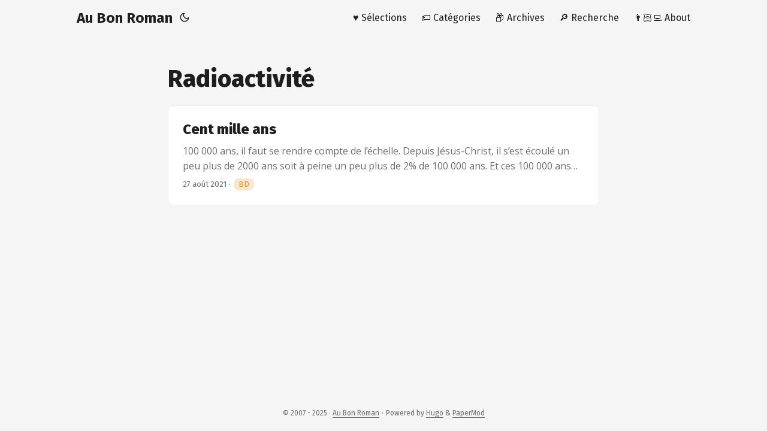

--- FILE ---
content_type: text/html;charset=UTF-8
request_url: https://www.aubonroman.com/tags/radioactivit%C3%A9/
body_size: 2840
content:
<!DOCTYPE html><html lang="fr" dir="auto"><head><meta charset="utf-8">
<meta http-equiv="X-UA-Compatible" content="IE=edge">
<meta name="viewport" content="width=device-width, initial-scale=1, shrink-to-fit=no">
<meta name="robots" content="index, follow">
<title>Radioactivité | Au Bon Roman</title>
<meta name="keywords" content="">
<meta name="description" content="Au Bon Roman - Blog de Lecture(s)">
<meta name="author" content="Romain">
<link rel="canonical" href="https://www.aubonroman.com/tags/radioactivit%C3%A9/">
<link crossorigin="anonymous" href="/assets/css/stylesheet.630c1e9ddd0ec90676cc8738b40d1007222be4b0e82730d5a88d72d29821af3d.css" integrity="sha256-Ywwend0OyQZ2zIc4tA0QByIr5LDoJzDVqI1y0pghrz0=" rel="preload stylesheet" as="style">
<link rel="icon" href="https://www.aubonroman.com/favicon.ico">
<link rel="icon" type="image/png" sizes="16x16" href="https://www.aubonroman.com/favicon-16x16.png">
<link rel="icon" type="image/png" sizes="32x32" href="https://www.aubonroman.com/favicon-32x32.png">
<link rel="apple-touch-icon" href="https://www.aubonroman.com/apple-touch-icon.png">
<link rel="mask-icon" href="https://www.aubonroman.com/safari-pinned-tab.svg">
<meta name="theme-color" content="#2e2e33">
<meta name="msapplication-TileColor" content="#2e2e33">
<link rel="alternate" type="application/rss+xml" href="https://www.aubonroman.com/tags/radioactivit%C3%A9/index.xml" title="rss">
<link rel="alternate" hreflang="fr" href="https://www.aubonroman.com/tags/radioactivit%C3%A9/">
<noscript>
    <style>
        #theme-toggle,
        .top-link {
            display: none;
        }

    </style>
    <style>
        @media (prefers-color-scheme: dark) {
            :root {
                --theme: rgb(29, 30, 32);
                --entry: rgb(46, 46, 51);
                --primary: rgb(218, 218, 219);
                --secondary: rgb(155, 156, 157);
                --tertiary: rgb(65, 66, 68);
                --content: rgb(196, 196, 197);
                --code-block-bg: rgb(46, 46, 51);
                --code-bg: rgb(55, 56, 62);
                --border: rgb(51, 51, 51);
            }

            .list {
                background: var(--theme);
            }

            .list:not(.dark)::-webkit-scrollbar-track {
                background: 0 0;
            }

            .list:not(.dark)::-webkit-scrollbar-thumb {
                border-color: var(--theme);
            }
        }

    </style>
</noscript><meta property="og:url" content="https://www.aubonroman.com/tags/radioactivit%C3%A9/">
  <meta property="og:site_name" content="Au Bon Roman">
  <meta property="og:title" content="Radioactivité">
  <meta property="og:description" content="Au Bon Roman - Blog de Lecture(s)">
  <meta property="og:locale" content="fr">
  <meta property="og:type" content="website">
      <meta property="og:image" content="https://www.aubonroman.com/papermod-cover.png">
<meta name="twitter:card" content="summary_large_image">
<meta name="twitter:image" content="https://www.aubonroman.com/papermod-cover.png">
<meta name="twitter:title" content="Radioactivité">
<meta name="twitter:description" content="Au Bon Roman - Blog de Lecture(s)">

</head>

<body class="list" id="top">


<header class="header">
    <nav class="nav">
        <div class="logo">
            <a href="https://www.aubonroman.com/" accesskey="h" title="Au Bon Roman (Alt + H)">Au Bon Roman</a>
            <div class="logo-switches">
                <button id="theme-toggle" accesskey="t" title="(Alt + T)" aria-label="Toggle theme">
                    <svg id="moon" xmlns="http://www.w3.org/2000/svg" width="24" height="18" viewBox="0 0 24 24" fill="none" stroke="currentColor" stroke-width="2" stroke-linecap="round" stroke-linejoin="round">
                        <path d="M21 12.79A9 9 0 1 1 11.21 3 7 7 0 0 0 21 12.79z"></path>
                    </svg>
                    <svg id="sun" xmlns="http://www.w3.org/2000/svg" width="24" height="18" viewBox="0 0 24 24" fill="none" stroke="currentColor" stroke-width="2" stroke-linecap="round" stroke-linejoin="round">
                        <circle cx="12" cy="12" r="5"></circle>
                        <line x1="12" y1="1" x2="12" y2="3"></line>
                        <line x1="12" y1="21" x2="12" y2="23"></line>
                        <line x1="4.22" y1="4.22" x2="5.64" y2="5.64"></line>
                        <line x1="18.36" y1="18.36" x2="19.78" y2="19.78"></line>
                        <line x1="1" y1="12" x2="3" y2="12"></line>
                        <line x1="21" y1="12" x2="23" y2="12"></line>
                        <line x1="4.22" y1="19.78" x2="5.64" y2="18.36"></line>
                        <line x1="18.36" y1="5.64" x2="19.78" y2="4.22"></line>
                    </svg>
                </button>
            </div>
        </div>
        <ul id="menu">
            <li>
                <a href="https://www.aubonroman.com/selections/" title="♥️ Sélections">
                    <span>♥️ Sélections</span>
                </a>
            </li>
            <li>
                <a href="https://www.aubonroman.com/categories/" title="🏷️ Catégories">
                    <span>🏷️ Catégories</span>
                </a>
            </li>
            <li>
                <a href="https://www.aubonroman.com/archives/" title="📦 Archives">
                    <span>📦 Archives</span>
                </a>
            </li>
            <li>
                <a href="https://www.aubonroman.com/search/" title="Search">
                    <span>🔎 Recherche</span>
                </a>
            </li>
            <li>
                <a href="https://www.aubonroman.com/about/" title="👨🏻‍💻 About">
                    <span>👨🏻‍💻 About</span>
                </a>
            </li>
        </ul>
    </nav>
</header>
<main class="main"> 
<header class="page-header">
  <h1>
    Radioactivité
  </h1>
</header>

<article class="post-entry tag-entry"> 
  <header class="entry-header">
    <h2 class="entry-hint-parent">Cent mille ans
    </h2>
  </header>
  <div class="entry-content">
    <p>100 000 ans, il faut se rendre compte de l’échelle. Depuis Jésus-Christ, il s’est écoulé un peu plus de 2000 ans soit à peine un peu plus de 2% de 100 000 ans. Et ces 100 000 ans représentent la durée pendant laquelle il sera nécessaire de gérer nos déchets nucléaires ! Le chiffre est vertigineux et pose des problèmes inédits comme le choix des solutions à adopter pour qu’au fil des siècles et des millénaires nos descendants disposent de toutes les informations requises pour assurer la gestion de ces déchets que nous leur aurons si gentiment légué. Evidemment, ce n’est pas le problème le plus urgent à résoudre, il y en a bien d’autres, plus prosaïques, qui se posent dès maintenant. Comme la stratégie de stockage, les technologies à utiliser et, une fois cela établi, le délicat choix du lieu. Il y a des critères scientifiques à considérer comme le type de sol – il vaut mieux éviter de les enfouir dans une région à forte activité sismique tant qu’à faire – mais aussi bien d’autres considérations comme le fait que personne n’a vraiment envie d’accueillir ces poubelles radioactives à longue durée près de chez lui. Et là, il faut employer des techniques d’un autre ordre, disons plus politiques – au sens large – que scientifiques. Informer et convaincre sont les parties émergées de l’iceberg qui, selon cette enquête, en compte bien d’autres comme de l’incitation dans différentes gradations allant de l’octroi d’avantages divers et variés à la menace. Et c’est là le coeur de l’enquête menée par les journalistes Gaspard d’Allens et Pierre Bonneau et présentée sous la forme d’une bande dessinée réalisée par Cécile Guillard.
...</p>
  </div>
  <footer class="entry-footer"><span title="2021-08-27 00:00:00 +0000 UTC">27 août 2021</span>&nbsp;·&nbsp;

<span class="w3-tag"><a href="/categories/bd/" style="background-color: #f8e8d1; color: #df8e1d;display:inline-block;padding-left:8px;padding-right:8px;text-align:center;border-radius:8px">
    BD
</a></span>

</footer>
  <a class="entry-link" aria-label="post link to Cent mille ans" href="https://www.aubonroman.com/2021/08/cent-mille-ans/"></a>
</article>
    </main>
    
<footer class="footer">
        <span>© 2007 - 2025 · <a href="https://www.aubonroman.com/">Au Bon Roman</a></span> · 

    <span>
        Powered by
        <a href="https://gohugo.io/" rel="noopener noreferrer" target="_blank">Hugo</a> &amp;
        <a href="https://github.com/adityatelange/hugo-PaperMod/" rel="noopener" target="_blank">PaperMod</a>
    </span>
</footer>
<a href="#top" aria-label="go to top" title="Go to Top (Alt + G)" class="top-link" id="top-link" accesskey="g">
    <svg xmlns="http://www.w3.org/2000/svg" viewBox="0 0 12 6" fill="currentColor">
        <path d="M12 6H0l6-6z"></path>
    </svg>
</a>







</body></html>